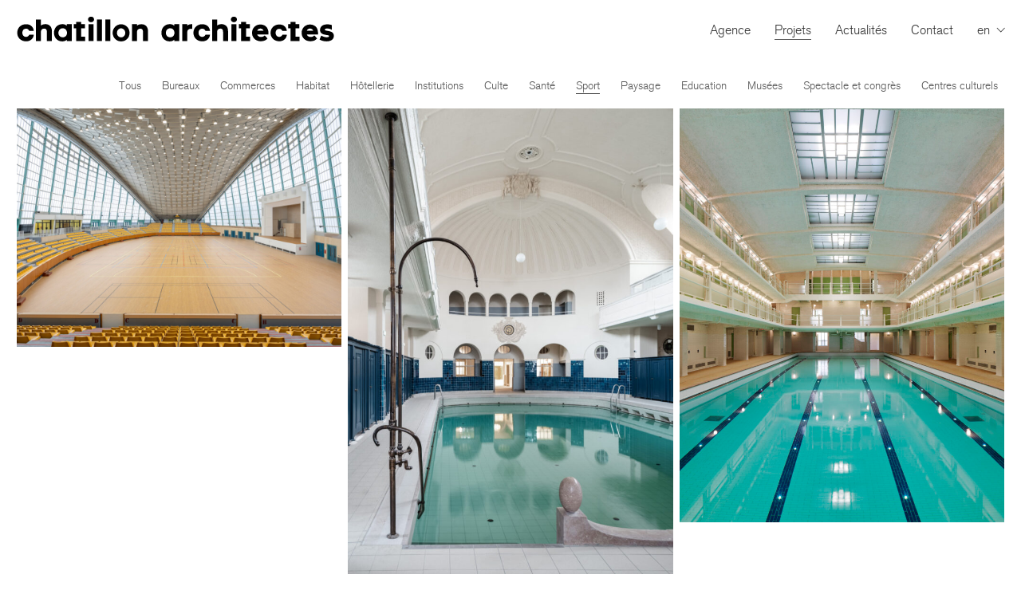

--- FILE ---
content_type: text/html; charset=UTF-8
request_url: https://www.chatillonarchitectes.com/projets/portfolio-category/sport/
body_size: 15246
content:
<!DOCTYPE html>

<html class="no-js" lang="fr-FR">
<head>
    <meta charset="UTF-8">
    <meta name="viewport" content="width=device-width, initial-scale=1.0">

	<title>Projets &#8211; Chatillon Architectes</title>
<link rel="preload" href="https://www.chatillonarchitectes.com/wp-content/uploads/2020/10/akzidgrostdlig-webfont.woff2" as="font" type="font/woff2" crossorigin>
<link rel="preload" href="https://www.chatillonarchitectes.com/wp-content/uploads/2020/10/akzidgrostdlig-webfont.woff" as="font" type="font/woff" crossorigin>
<link rel="preload" href="https://www.chatillonarchitectes.com/wp-content/uploads/2020/10/AkzidGroStdLig.eot" as="font" type="application/vnd.ms-fontobject" crossorigin>
<meta name='robots' content='max-image-preview:large' />
	<style>img:is([sizes="auto" i], [sizes^="auto," i]) { contain-intrinsic-size: 3000px 1500px }</style>
	<link rel='dns-prefetch' href='//maxcdn.bootstrapcdn.com' />
<link href='https://fonts.gstatic.com' crossorigin rel='preconnect' />
<link rel="alternate" type="application/rss+xml" title="Chatillon Architectes &raquo; Flux" href="https://www.chatillonarchitectes.com/feed/" />
<link rel="alternate" type="application/rss+xml" title="Chatillon Architectes &raquo; Flux des commentaires" href="https://www.chatillonarchitectes.com/comments/feed/" />
	<meta property="og:type" content="article">
	<meta property="og:title" content="Projets">
	<meta property="og:url" content="https://www.chatillonarchitectes.com/projets/">
	<meta property="og:site_name" content="Chatillon Architectes">

	
	<style data-page-custom-css="true">.portfolio-title-holder {
  display: flex;
  align-items: flex-start;
  flex-direction: column;
  position: static;
  left: 0;
  height: 74px;
  width: 100%;
  margin-top: -3.5em;
  z-index: 6;
  background-color: #ffffff;
 padding-top: 33px;
 padding-right :18px;
}
@media screen and (max-width: 800px) { 
    .portfolio-title-holder {
	display: none;
    }}
@media screen and (max-width: 1024px) { 
    .portfolio-title-holder {
	     padding-top: 10px;
    }}

.portfolio-title-holder {
  position: fixed;
  width: 100%;
  background: white;
}

.pt-column .pt-filters {
  margin-left: auto;
  margin-right: auto;
  top: 0;
  right: 0;
margin-top: 34px; 
padding-bottom: 14px;
height:calc(100% - 1px); 
z-index: 1; 
overflow-y: scroll; 
-webkit-overflow-scrolling: touch;
}
</style><link rel='stylesheet' id='sbi_styles-css' href='https://www.chatillonarchitectes.com/wp-content/plugins/instagram-feed/css/sbi-styles.min.css?ver=6.10.0' media='all' />
<style id='wp-emoji-styles-inline-css'>

	img.wp-smiley, img.emoji {
		display: inline !important;
		border: none !important;
		box-shadow: none !important;
		height: 1em !important;
		width: 1em !important;
		margin: 0 0.07em !important;
		vertical-align: -0.1em !important;
		background: none !important;
		padding: 0 !important;
	}
</style>
<link rel='stylesheet' id='wp-block-library-css' href='https://www.chatillonarchitectes.com/wp-includes/css/dist/block-library/style.min.css?ver=6.8.3' media='all' />
<style id='classic-theme-styles-inline-css'>
/*! This file is auto-generated */
.wp-block-button__link{color:#fff;background-color:#32373c;border-radius:9999px;box-shadow:none;text-decoration:none;padding:calc(.667em + 2px) calc(1.333em + 2px);font-size:1.125em}.wp-block-file__button{background:#32373c;color:#fff;text-decoration:none}
</style>
<style id='global-styles-inline-css'>
:root{--wp--preset--aspect-ratio--square: 1;--wp--preset--aspect-ratio--4-3: 4/3;--wp--preset--aspect-ratio--3-4: 3/4;--wp--preset--aspect-ratio--3-2: 3/2;--wp--preset--aspect-ratio--2-3: 2/3;--wp--preset--aspect-ratio--16-9: 16/9;--wp--preset--aspect-ratio--9-16: 9/16;--wp--preset--color--black: #000000;--wp--preset--color--cyan-bluish-gray: #abb8c3;--wp--preset--color--white: #ffffff;--wp--preset--color--pale-pink: #f78da7;--wp--preset--color--vivid-red: #cf2e2e;--wp--preset--color--luminous-vivid-orange: #ff6900;--wp--preset--color--luminous-vivid-amber: #fcb900;--wp--preset--color--light-green-cyan: #7bdcb5;--wp--preset--color--vivid-green-cyan: #00d084;--wp--preset--color--pale-cyan-blue: #8ed1fc;--wp--preset--color--vivid-cyan-blue: #0693e3;--wp--preset--color--vivid-purple: #9b51e0;--wp--preset--gradient--vivid-cyan-blue-to-vivid-purple: linear-gradient(135deg,rgba(6,147,227,1) 0%,rgb(155,81,224) 100%);--wp--preset--gradient--light-green-cyan-to-vivid-green-cyan: linear-gradient(135deg,rgb(122,220,180) 0%,rgb(0,208,130) 100%);--wp--preset--gradient--luminous-vivid-amber-to-luminous-vivid-orange: linear-gradient(135deg,rgba(252,185,0,1) 0%,rgba(255,105,0,1) 100%);--wp--preset--gradient--luminous-vivid-orange-to-vivid-red: linear-gradient(135deg,rgba(255,105,0,1) 0%,rgb(207,46,46) 100%);--wp--preset--gradient--very-light-gray-to-cyan-bluish-gray: linear-gradient(135deg,rgb(238,238,238) 0%,rgb(169,184,195) 100%);--wp--preset--gradient--cool-to-warm-spectrum: linear-gradient(135deg,rgb(74,234,220) 0%,rgb(151,120,209) 20%,rgb(207,42,186) 40%,rgb(238,44,130) 60%,rgb(251,105,98) 80%,rgb(254,248,76) 100%);--wp--preset--gradient--blush-light-purple: linear-gradient(135deg,rgb(255,206,236) 0%,rgb(152,150,240) 100%);--wp--preset--gradient--blush-bordeaux: linear-gradient(135deg,rgb(254,205,165) 0%,rgb(254,45,45) 50%,rgb(107,0,62) 100%);--wp--preset--gradient--luminous-dusk: linear-gradient(135deg,rgb(255,203,112) 0%,rgb(199,81,192) 50%,rgb(65,88,208) 100%);--wp--preset--gradient--pale-ocean: linear-gradient(135deg,rgb(255,245,203) 0%,rgb(182,227,212) 50%,rgb(51,167,181) 100%);--wp--preset--gradient--electric-grass: linear-gradient(135deg,rgb(202,248,128) 0%,rgb(113,206,126) 100%);--wp--preset--gradient--midnight: linear-gradient(135deg,rgb(2,3,129) 0%,rgb(40,116,252) 100%);--wp--preset--font-size--small: 13px;--wp--preset--font-size--medium: 20px;--wp--preset--font-size--large: 36px;--wp--preset--font-size--x-large: 42px;--wp--preset--spacing--20: 0.44rem;--wp--preset--spacing--30: 0.67rem;--wp--preset--spacing--40: 1rem;--wp--preset--spacing--50: 1.5rem;--wp--preset--spacing--60: 2.25rem;--wp--preset--spacing--70: 3.38rem;--wp--preset--spacing--80: 5.06rem;--wp--preset--shadow--natural: 6px 6px 9px rgba(0, 0, 0, 0.2);--wp--preset--shadow--deep: 12px 12px 50px rgba(0, 0, 0, 0.4);--wp--preset--shadow--sharp: 6px 6px 0px rgba(0, 0, 0, 0.2);--wp--preset--shadow--outlined: 6px 6px 0px -3px rgba(255, 255, 255, 1), 6px 6px rgba(0, 0, 0, 1);--wp--preset--shadow--crisp: 6px 6px 0px rgba(0, 0, 0, 1);}:where(.is-layout-flex){gap: 0.5em;}:where(.is-layout-grid){gap: 0.5em;}body .is-layout-flex{display: flex;}.is-layout-flex{flex-wrap: wrap;align-items: center;}.is-layout-flex > :is(*, div){margin: 0;}body .is-layout-grid{display: grid;}.is-layout-grid > :is(*, div){margin: 0;}:where(.wp-block-columns.is-layout-flex){gap: 2em;}:where(.wp-block-columns.is-layout-grid){gap: 2em;}:where(.wp-block-post-template.is-layout-flex){gap: 1.25em;}:where(.wp-block-post-template.is-layout-grid){gap: 1.25em;}.has-black-color{color: var(--wp--preset--color--black) !important;}.has-cyan-bluish-gray-color{color: var(--wp--preset--color--cyan-bluish-gray) !important;}.has-white-color{color: var(--wp--preset--color--white) !important;}.has-pale-pink-color{color: var(--wp--preset--color--pale-pink) !important;}.has-vivid-red-color{color: var(--wp--preset--color--vivid-red) !important;}.has-luminous-vivid-orange-color{color: var(--wp--preset--color--luminous-vivid-orange) !important;}.has-luminous-vivid-amber-color{color: var(--wp--preset--color--luminous-vivid-amber) !important;}.has-light-green-cyan-color{color: var(--wp--preset--color--light-green-cyan) !important;}.has-vivid-green-cyan-color{color: var(--wp--preset--color--vivid-green-cyan) !important;}.has-pale-cyan-blue-color{color: var(--wp--preset--color--pale-cyan-blue) !important;}.has-vivid-cyan-blue-color{color: var(--wp--preset--color--vivid-cyan-blue) !important;}.has-vivid-purple-color{color: var(--wp--preset--color--vivid-purple) !important;}.has-black-background-color{background-color: var(--wp--preset--color--black) !important;}.has-cyan-bluish-gray-background-color{background-color: var(--wp--preset--color--cyan-bluish-gray) !important;}.has-white-background-color{background-color: var(--wp--preset--color--white) !important;}.has-pale-pink-background-color{background-color: var(--wp--preset--color--pale-pink) !important;}.has-vivid-red-background-color{background-color: var(--wp--preset--color--vivid-red) !important;}.has-luminous-vivid-orange-background-color{background-color: var(--wp--preset--color--luminous-vivid-orange) !important;}.has-luminous-vivid-amber-background-color{background-color: var(--wp--preset--color--luminous-vivid-amber) !important;}.has-light-green-cyan-background-color{background-color: var(--wp--preset--color--light-green-cyan) !important;}.has-vivid-green-cyan-background-color{background-color: var(--wp--preset--color--vivid-green-cyan) !important;}.has-pale-cyan-blue-background-color{background-color: var(--wp--preset--color--pale-cyan-blue) !important;}.has-vivid-cyan-blue-background-color{background-color: var(--wp--preset--color--vivid-cyan-blue) !important;}.has-vivid-purple-background-color{background-color: var(--wp--preset--color--vivid-purple) !important;}.has-black-border-color{border-color: var(--wp--preset--color--black) !important;}.has-cyan-bluish-gray-border-color{border-color: var(--wp--preset--color--cyan-bluish-gray) !important;}.has-white-border-color{border-color: var(--wp--preset--color--white) !important;}.has-pale-pink-border-color{border-color: var(--wp--preset--color--pale-pink) !important;}.has-vivid-red-border-color{border-color: var(--wp--preset--color--vivid-red) !important;}.has-luminous-vivid-orange-border-color{border-color: var(--wp--preset--color--luminous-vivid-orange) !important;}.has-luminous-vivid-amber-border-color{border-color: var(--wp--preset--color--luminous-vivid-amber) !important;}.has-light-green-cyan-border-color{border-color: var(--wp--preset--color--light-green-cyan) !important;}.has-vivid-green-cyan-border-color{border-color: var(--wp--preset--color--vivid-green-cyan) !important;}.has-pale-cyan-blue-border-color{border-color: var(--wp--preset--color--pale-cyan-blue) !important;}.has-vivid-cyan-blue-border-color{border-color: var(--wp--preset--color--vivid-cyan-blue) !important;}.has-vivid-purple-border-color{border-color: var(--wp--preset--color--vivid-purple) !important;}.has-vivid-cyan-blue-to-vivid-purple-gradient-background{background: var(--wp--preset--gradient--vivid-cyan-blue-to-vivid-purple) !important;}.has-light-green-cyan-to-vivid-green-cyan-gradient-background{background: var(--wp--preset--gradient--light-green-cyan-to-vivid-green-cyan) !important;}.has-luminous-vivid-amber-to-luminous-vivid-orange-gradient-background{background: var(--wp--preset--gradient--luminous-vivid-amber-to-luminous-vivid-orange) !important;}.has-luminous-vivid-orange-to-vivid-red-gradient-background{background: var(--wp--preset--gradient--luminous-vivid-orange-to-vivid-red) !important;}.has-very-light-gray-to-cyan-bluish-gray-gradient-background{background: var(--wp--preset--gradient--very-light-gray-to-cyan-bluish-gray) !important;}.has-cool-to-warm-spectrum-gradient-background{background: var(--wp--preset--gradient--cool-to-warm-spectrum) !important;}.has-blush-light-purple-gradient-background{background: var(--wp--preset--gradient--blush-light-purple) !important;}.has-blush-bordeaux-gradient-background{background: var(--wp--preset--gradient--blush-bordeaux) !important;}.has-luminous-dusk-gradient-background{background: var(--wp--preset--gradient--luminous-dusk) !important;}.has-pale-ocean-gradient-background{background: var(--wp--preset--gradient--pale-ocean) !important;}.has-electric-grass-gradient-background{background: var(--wp--preset--gradient--electric-grass) !important;}.has-midnight-gradient-background{background: var(--wp--preset--gradient--midnight) !important;}.has-small-font-size{font-size: var(--wp--preset--font-size--small) !important;}.has-medium-font-size{font-size: var(--wp--preset--font-size--medium) !important;}.has-large-font-size{font-size: var(--wp--preset--font-size--large) !important;}.has-x-large-font-size{font-size: var(--wp--preset--font-size--x-large) !important;}
:where(.wp-block-post-template.is-layout-flex){gap: 1.25em;}:where(.wp-block-post-template.is-layout-grid){gap: 1.25em;}
:where(.wp-block-columns.is-layout-flex){gap: 2em;}:where(.wp-block-columns.is-layout-grid){gap: 2em;}
:root :where(.wp-block-pullquote){font-size: 1.5em;line-height: 1.6;}
</style>
<link rel='stylesheet' id='ctf_styles-css' href='https://www.chatillonarchitectes.com/wp-content/plugins/custom-twitter-feeds/css/ctf-styles.min.css?ver=2.3.1' media='all' />
<style id='woocommerce-inline-inline-css'>
.woocommerce form .form-row .required { visibility: visible; }
</style>
<link rel='stylesheet' id='cff-css' href='https://www.chatillonarchitectes.com/wp-content/plugins/custom-facebook-feed/assets/css/cff-style.min.css?ver=4.3.4' media='all' />
<link rel='stylesheet' id='sb-font-awesome-css' href='https://maxcdn.bootstrapcdn.com/font-awesome/4.7.0/css/font-awesome.min.css?ver=6.8.3' media='all' />
<link rel='stylesheet' id='trp-language-switcher-style-css' href='https://www.chatillonarchitectes.com/wp-content/plugins/translatepress-multilingual/assets/css/trp-language-switcher.css?ver=3.0.7' media='all' />
<link rel='stylesheet' id='js_composer_front-css' href='https://www.chatillonarchitectes.com/wp-content/plugins/js_composer/assets/css/js_composer.min.css?ver=8.7.2' media='all' />
<link rel='stylesheet' id='kalium-bootstrap-css-css' href='https://www.chatillonarchitectes.com/wp-content/themes/kalium/assets/css/bootstrap.min.css?ver=3.29.1761913021' media='all' />
<link rel='stylesheet' id='kalium-theme-base-css-css' href='https://www.chatillonarchitectes.com/wp-content/themes/kalium/assets/css/base.min.css?ver=3.29.1761913021' media='all' />
<link rel='stylesheet' id='kalium-theme-style-new-css-css' href='https://www.chatillonarchitectes.com/wp-content/themes/kalium/assets/css/new/style.min.css?ver=3.29.1761913021' media='all' />
<link rel='stylesheet' id='kalium-theme-other-css-css' href='https://www.chatillonarchitectes.com/wp-content/themes/kalium/assets/css/other.min.css?ver=3.29.1761913021' media='all' />
<link rel='stylesheet' id='kalium-theme-portfolio-css-css' href='https://www.chatillonarchitectes.com/wp-content/themes/kalium/assets/css/portfolio.min.css?ver=3.29.1761913021' media='all' />
<link rel='stylesheet' id='kalium-style-css-css' href='https://www.chatillonarchitectes.com/wp-content/themes/kalium/style.css?ver=3.29.1761913021' media='all' />
<link rel='stylesheet' id='custom-skin-css' href='https://www.chatillonarchitectes.com/wp-content/themes/kalium-child-main/custom-skin.css?ver=9a89d04f7e0ce60b59b1b2b0273be97f' media='all' />
<link rel='stylesheet' id='kalium-child-css' href='https://www.chatillonarchitectes.com/wp-content/themes/kalium-child-main/style.css?ver=6.8.3' media='all' />
	<script type="text/javascript">
		var ajaxurl = ajaxurl || 'https://www.chatillonarchitectes.com/wp-admin/admin-ajax.php';
			</script>
	
<style data-font-appearance-settings>@media screen and (max-width: 992px) {
h3, .h3, .section-title h3 {
	font-size: 21px;
}
}



p, .section-title p {
	font-size: 18px;
}



.site-footer .footer-widgets .widget .textwidget, .site-footer .footer-widgets .widget p {
	font-size: 16px;
}

.main-header.menu-type-standard-menu .standard-menu-container div.menu>ul>li>a, .main-header.menu-type-standard-menu .standard-menu-container ul.menu>li>a {
	font-size: 16px;
}

.main-header.menu-type-full-bg-menu .fullscreen-menu nav ul li a {
	font-size: 16px;
}

.top-menu-container .top-menu ul li a {
	font-size: 16px;
}


















.woocommerce .product.catalog-layout-transparent-bg .item-info .product-terms a {
	font-size: 18px;
}</style><style data-hosted-font>@font-face {
	font-family: "akzidenz-grotesk_stdlight";
	font-style: normal;
	font-weight: normal;
	font-display: swap;
	src: url('https://www.chatillonarchitectes.com/wp-content/uploads/2020/10/akzidgrostdlig-webfont.woff2') format('woff2'), url('https://www.chatillonarchitectes.com/wp-content/uploads/2020/10/akzidgrostdlig-webfont.woff') format('woff'), url('https://www.chatillonarchitectes.com/wp-content/uploads/2020/10/AkzidGroStdLig.eot') format('embedded-opentype');
}</style>
<style data-base-selectors>body{font-family:"akzidenz-grotesk_stdlight";font-style:normal;font-weight:normal}h1, .h1, .section-title h1, h2, .h2, .single-post .post-comments--section-title h2, .section-title h2, h3, .h3, .section-title h3, h4, .h4, .section-title h4, h5, .h5, h6, .h6{font-family:"akzidenz-grotesk_stdlight";font-style:normal;font-weight:normal}p, .section-title p{font-family:"akzidenz-grotesk_stdlight";font-style:normal;font-weight:normal}</style>
<style data-custom-selectors>.slider-font{text-transform:uppercase}@media screen and (max-width:992px){.site-footer .footer-widgets .widget h1, .site-footer .footer-widgets .widget h2, .site-footer .footer-widgets .widget h3{text-transform:uppercase}}body, p{font-size:18px}</style><script type="text/javascript" src="https://www.chatillonarchitectes.com/wp-includes/js/jquery/jquery.min.js?ver=3.7.1" id="jquery-core-js"></script>
<script type="text/javascript" src="https://www.chatillonarchitectes.com/wp-includes/js/jquery/jquery-migrate.min.js?ver=3.4.1" id="jquery-migrate-js"></script>
<script type="text/javascript" src="https://www.chatillonarchitectes.com/wp-content/plugins/woocommerce/assets/js/jquery-blockui/jquery.blockUI.min.js?ver=2.7.0-wc.10.4.3" id="wc-jquery-blockui-js" data-wp-strategy="defer"></script>
<script type="text/javascript" id="wc-add-to-cart-js-extra">
/* <![CDATA[ */
var wc_add_to_cart_params = {"ajax_url":"\/wp-admin\/admin-ajax.php","wc_ajax_url":"\/?wc-ajax=%%endpoint%%","i18n_view_cart":"Voir le panier","cart_url":"https:\/\/www.chatillonarchitectes.com","is_cart":"","cart_redirect_after_add":"no"};
/* ]]> */
</script>
<script type="text/javascript" src="https://www.chatillonarchitectes.com/wp-content/plugins/woocommerce/assets/js/frontend/add-to-cart.min.js?ver=10.4.3" id="wc-add-to-cart-js" data-wp-strategy="defer"></script>
<script type="text/javascript" src="https://www.chatillonarchitectes.com/wp-content/plugins/woocommerce/assets/js/js-cookie/js.cookie.min.js?ver=2.1.4-wc.10.4.3" id="wc-js-cookie-js" defer="defer" data-wp-strategy="defer"></script>
<script type="text/javascript" id="woocommerce-js-extra">
/* <![CDATA[ */
var woocommerce_params = {"ajax_url":"\/wp-admin\/admin-ajax.php","wc_ajax_url":"\/?wc-ajax=%%endpoint%%","i18n_password_show":"Afficher le mot de passe","i18n_password_hide":"Masquer le mot de passe"};
/* ]]> */
</script>
<script type="text/javascript" src="https://www.chatillonarchitectes.com/wp-content/plugins/woocommerce/assets/js/frontend/woocommerce.min.js?ver=10.4.3" id="woocommerce-js" defer="defer" data-wp-strategy="defer"></script>
<script type="text/javascript" src="https://www.chatillonarchitectes.com/wp-content/plugins/translatepress-multilingual/assets/js/trp-frontend-compatibility.js?ver=3.0.7" id="trp-frontend-compatibility-js"></script>
<script type="text/javascript" src="https://www.chatillonarchitectes.com/wp-content/plugins/js_composer/assets/js/vendors/woocommerce-add-to-cart.js?ver=8.7.2" id="vc_woocommerce-add-to-cart-js-js"></script>
<script></script><link rel="https://api.w.org/" href="https://www.chatillonarchitectes.com/wp-json/" /><link rel="alternate" title="JSON" type="application/json" href="https://www.chatillonarchitectes.com/wp-json/wp/v2/pages/4575" /><link rel="EditURI" type="application/rsd+xml" title="RSD" href="https://www.chatillonarchitectes.com/xmlrpc.php?rsd" />
<meta name="generator" content="WordPress 6.8.3" />
<meta name="generator" content="WooCommerce 10.4.3" />
<link rel="canonical" href="https://www.chatillonarchitectes.com/projets/" />
<link rel='shortlink' href='https://www.chatillonarchitectes.com/?p=4575' />
<link rel="alternate" title="oEmbed (JSON)" type="application/json+oembed" href="https://www.chatillonarchitectes.com/wp-json/oembed/1.0/embed?url=https%3A%2F%2Fwww.chatillonarchitectes.com%2Fprojets%2F" />
<link rel="alternate" title="oEmbed (XML)" type="text/xml+oembed" href="https://www.chatillonarchitectes.com/wp-json/oembed/1.0/embed?url=https%3A%2F%2Fwww.chatillonarchitectes.com%2Fprojets%2F&#038;format=xml" />
<link rel="alternate" hreflang="fr-FR" href="https://www.chatillonarchitectes.com/projets/portfolio-category/sport/"/>
<link rel="alternate" hreflang="en-GB" href="https://www.chatillonarchitectes.com/en/projets/portfolio-category/sport/"/>
<link rel="alternate" hreflang="fr" href="https://www.chatillonarchitectes.com/projets/portfolio-category/sport/"/>
<link rel="alternate" hreflang="en" href="https://www.chatillonarchitectes.com/en/projets/portfolio-category/sport/"/>
<style id="theme-custom-css">html{scroll-behavior:smooth}.section-title h1 {margin-bottom: 20px;}.section-title p {line-height: 46px ;}.product-filter {text-align: right;position: relative;left:0px;}.product-filter ul li {margin-left: 10px;margin-right: 11px;}.site-footer .footer-widgets {margin-top: 90px;margin-left: 8px;}.standard-menu-container ul {font-weight: 500;}.standard-menu-container ul.menu ul {padding: 5px;margin-top: 0px;min-width: 28px;height: 26px;line-height: 14px}span.trp-ls-language-name{text-transform: lowercase;}.site-header.fullwidth-header .container {padding-left: 20px;padding-right: 20px;}.wpb_single_image .vc_figure-caption {visibility: hidden;position: relative;overflow: hidden;}.wpb_single_image .vc_figure-caption {visibility: hidden;position: absolute;height: 35px;line-height: 35px;  //Should be same as heightbottom: -35px;  //Should be same as height, only negativebackground: rgba(0,0,0,.8);left: 0;right: 0;color: #fff;padding: 0;transition: bottom 250ms;text-align: right;font-size: 11px}.wpb_single_image:hover .vc_figure-caption {visibility: visible;bottom: 0;text-align: right;padding-right: 16px;}code {background-color: #ffffff;}.post-formatting code {background-color: #ffffff;}.trp-language-switcher-container .menu-item .menu-item-type-post_type .menu-item-object-language_switcher .menu-item-4568 {top: 10px;height: 30px}.wpb_wrapper .lab-blog-posts .blog-post-column {padding-left: 11px;padding-right: 11px;}#nav_Wrapper_dk {padding-left: 82px;padding-right: 12px;float: right;}header-block__item {align-items: baseline;}header-block__items-row{align-items: baseline;}@media screen and (max-width: 800px) {.portfolio-title-holder {display: none;}.header-logo.logo-image img.alternate-logo{width: 280px;}}@media screen and (max-width: 1150px) {     .portfolio-title-holder {     padding-top: 10px;    }}.col-lg-1, .col-lg-10, .col-lg-11, .col-lg-12, .col-lg-2, .col-lg-3, .col-lg-4, .col-lg-5, .col-lg-6, .col-lg-7, .col-lg-8, .col-lg-9, .col-md-1, .col-md-10, .col-md-11, .col-md-12, .col-md-2, .col-md-3, .col-md-4, .col-md-5, .col-md-6, .col-md-7, .col-md-8, .col-md-9, .col-sm-1, .col-sm-10, .col-sm-11, .col-sm-12, .col-sm-2, .col-sm-3, .col-sm-4, .col-sm-5, .col-sm-6, .col-sm-7, .col-sm-8, .col-sm-9, .col-xs-1, .col-xs-10, .col-xs-11, .col-xs-12, .col-xs-2, .col-xs-3, .col-xs-4, .col-xs-5, .col-xs-6, .col-xs-7, .col-xs-8, .col-xs-9 {padding-right: 10px !important;padding-left: 10px !important}.post-formatting code {background-color: #efefef;}div.section-title h2{font-size: 30px;}div.section-title p{font-size: 26px;}</style>					<link rel="shortcut icon" href="https://www.chatillonarchitectes.com/wp-content/uploads/2020/11/favicon.png">
						<script>var mobile_menu_breakpoint = 768;</script><style data-appended-custom-css="true">@media screen and (min-width:769px) { .mobile-menu-wrapper,.mobile-menu-overlay,.header-block__item--mobile-menu-toggle {display: none;} }</style><style data-appended-custom-css="true">@media screen and (max-width:768px) { .header-block__item--standard-menu-container {display: none;} }</style>	<noscript><style>.woocommerce-product-gallery{ opacity: 1 !important; }</style></noscript>
	<style>.recentcomments a{display:inline !important;padding:0 !important;margin:0 !important;}</style><meta name="generator" content="Powered by WPBakery Page Builder - drag and drop page builder for WordPress."/>
<!-- Google tag (gtag.js) -->
<script async src="https://www.googletagmanager.com/gtag/js?id=G-F4G7N3FLY3"></script>
<script>
  window.dataLayer = window.dataLayer || [];
  function gtag(){dataLayer.push(arguments);}
  gtag('js', new Date());

  gtag('config', 'G-F4G7N3FLY3');
</script>
		<style id="wp-custom-css">
			.site-footer .footer-widgets .widget .textwidget {
    color: #333333;
}
.col-lg-1, .col-lg-10, .col-lg-11, .col-lg-12, .col-lg-2, .col-lg-3, .col-lg-4, .col-lg-5, .col-lg-6, .col-lg-7, .col-lg-8, .col-lg-9, .col-md-1, .col-md-10, .col-md-11, .col-md-12, .col-md-2, .col-md-3, .col-md-4, .col-md-5, .col-md-6, .col-md-7, .col-md-8, .col-md-9, .col-sm-1, .col-sm-10, .col-sm-11, .col-sm-12, .col-sm-2, .col-sm-3, .col-sm-4, .col-sm-5, .col-sm-6, .col-sm-7, .col-sm-8, .col-sm-9, .col-xs-1, .col-xs-10, .col-xs-11, .col-xs-12, .col-xs-2, .col-xs-3, .col-xs-4, .col-xs-5, .col-xs-6, .col-xs-7, .col-xs-8, .col-xs-9 {
    padding-right: 5px !important;
    padding-left: 5px !important
}

.vc_images_carousel .vc_carousel-control .icon-next::before {
	  font-size:70px;
	  content: '' !important;
	  position: relative;
    display: inline-block;
    width: 0.4em;
    height: 0.4em;
    border-right: 0.04em solid white;
    border-top: 0.04em solid white;
    transform: rotate(45deg);
    margin-right: 0.8em;
}

.vc_images_carousel .vc_carousel-control .icon-prev::before {
	  	  font-size:70px;
	  content: '' !important;
	  position: relative;
    display: inline-block;
    width: 0.4em;
    height: 0.4em;
    border-right: 0.04em solid white;
    border-top: 0.04em solid white;
    transform: rotate(224deg);
    margin-left: 0.1em;
}
.wpb_wrapper .lab-blog-posts .blog-post-entry {
    border: 0px solid #eee;

}

.owl-next {
    right: 12px !important;
	  background-color: transparent !important;
}
.owl-prev {
    left: 12px !important;
}

 .unique-carousel-488 .owl-prev {
    background-color: transparent !important;
}
.unique-carousel-488 .owl-next,
{
    background-color: transparent !important;
}
.post-formatting code {
    background-color: #f7f7f7;
}
.vc_column_container > .vc_column-inner {
    padding-left: 10px;
    padding-right: 10px;
}
.wpb_wrapper .lab-blog-posts .blog-post-entry .blog-post-image a .hover-display {
    background-color: rgba(255,255,255,0.8);
}
.portfolio-holder .thumb:hover .hover-state {
    filter: alpha(opacity=80);
    -webkit-opacity: .8;
    -moz-opacity: .8;
    opacity: .8;
}
.wpb_wrapper .lab-blog-posts .blog-post-entry .blog-post-content-container {
    padding-top: 17px;
}
.mobile-menu-wrapper .mobile-menu-container ul.menu > li > a {
    text-transform: none;
}
.post-formatting .wp-caption .wp-caption-text, .widget.widget_media_gallery .wp-caption .wp-caption-text {
    background: #ffffff;
    padding: 5px 0px;
    font-size: 17px !important;
}
.figcaption {
    font-size: 17px !important;
}
.product-filter ul li a {
    font-size: 14px !important;
}
.product-filter ul li {
		  margin-bottom: 3px;
}		</style>
		<style type="text/css" data-type="vc_shortcodes-custom-css">.vc_custom_1606254334489{padding-right: 22px !important;padding-bottom: 40px !important;padding-left: 22px !important;}</style><noscript><style> .wpb_animate_when_almost_visible { opacity: 1; }</style></noscript></head>
<body class="wp-singular page-template-default page page-id-4575 wp-theme-kalium wp-child-theme-kalium-child-main theme-kalium woocommerce-no-js translatepress-fr_FR has-fixed-footer wpb-js-composer js-comp-ver-8.7.2 vc_responsive">

<div class="mobile-menu-wrapper mobile-menu-slide">

    <div class="mobile-menu-container">

		<ul id="menu-main-menu" class="menu"><li id="menu-item-5038" class="menu-item menu-item-type-post_type menu-item-object-page menu-item-5038"><a href="https://www.chatillonarchitectes.com/agence/" data-ps2id-api="true">Agence</a></li>
<li id="menu-item-4580" class="menu-item menu-item-type-post_type menu-item-object-page current-menu-item page_item page-item-4575 current_page_item menu-item-4580"><a href="https://www.chatillonarchitectes.com/projets/" aria-current="page" data-ps2id-api="true">Projets</a></li>
<li id="menu-item-9343" class="menu-item menu-item-type-post_type menu-item-object-page menu-item-9343"><a href="https://www.chatillonarchitectes.com/actus/" data-ps2id-api="true">Actualités</a></li>
<li id="menu-item-4325" class="menu-item menu-item-type-post_type menu-item-object-page menu-item-4325"><a href="https://www.chatillonarchitectes.com/contact/" data-ps2id-api="true">Contact</a></li>
<li id="menu-item-4512" class="trp-language-switcher-container menu-item menu-item-type-post_type menu-item-object-language_switcher menu-item-has-children menu-item-4512"><a href="https://www.chatillonarchitectes.com/en/projets/portfolio-category/sport/" data-ps2id-api="true"><span data-no-translation><span class="trp-ls-language-name">EN</span></span></a>
<ul class="sub-menu">
	<li id="menu-item-4568" class="trp-language-switcher-container menu-item menu-item-type-post_type menu-item-object-language_switcher current-language-menu-item menu-item-4568"><a href="https://www.chatillonarchitectes.com/projets/portfolio-category/sport/" data-ps2id-api="true"><span data-no-translation><span class="trp-ls-language-name">FR</span></span></a></li>
</ul>
</li>
</ul>
		
		
		
    </div>

</div>

<div class="mobile-menu-overlay"></div>
<div class="wrapper" id="main-wrapper">

	<style data-appended-custom-css="true">.header-block, .site-header--static-header-type {padding-top: 4px;}</style><style data-appended-custom-css="true">.header-block, .site-header--static-header-type {padding-bottom: 4px;}</style><style data-appended-custom-css="true">.header-block {margin-bottom: 50px;}</style>    <header class="site-header main-header menu-type-standard-menu fullwidth-header is-sticky">

		<div class="header-block">

	
	<div class="header-block__row-container container">

		<div class="header-block__row header-block__row--main">
			        <div class="header-block__column header-block__logo header-block--auto-grow">
			<style data-appended-custom-css="true">.logo-image {width:400px;height:67px;}</style><style data-appended-custom-css="true">@media screen and (max-width: 768px) { .logo-image {width:260px;height:44px;} }</style>    <a href="https://www.chatillonarchitectes.com" class="header-logo logo-image" aria-label="Go to homepage">
		            <img src="https://www.chatillonarchitectes.com/wp-content/uploads/2020/09/chatillon_logo.svg" class="main-logo" width="400" height="67" alt="Chatillon Architectes"/>
		    </a>
        </div>
		        <div class="header-block__column header-block--content-right header-block--align-right">

            <div class="header-block__items-row">
				<div class="header-block__item header-block__item--type-menu-main-menu header-block__item--standard-menu-container"><div class="standard-menu-container dropdown-caret menu-skin-main"><nav class="nav-container-main-menu"><ul id="menu-main-menu-1" class="menu"><li class="menu-item menu-item-type-post_type menu-item-object-page menu-item-5038"><a href="https://www.chatillonarchitectes.com/agence/" data-ps2id-api="true"><span>Agence</span></a></li>
<li class="menu-item menu-item-type-post_type menu-item-object-page current-menu-item page_item page-item-4575 current_page_item menu-item-4580"><a href="https://www.chatillonarchitectes.com/projets/" aria-current="page" data-ps2id-api="true"><span>Projets</span></a></li>
<li class="menu-item menu-item-type-post_type menu-item-object-page menu-item-9343"><a href="https://www.chatillonarchitectes.com/actus/" data-ps2id-api="true"><span>Actualités</span></a></li>
<li class="menu-item menu-item-type-post_type menu-item-object-page menu-item-4325"><a href="https://www.chatillonarchitectes.com/contact/" data-ps2id-api="true"><span>Contact</span></a></li>
<li class="trp-language-switcher-container menu-item menu-item-type-post_type menu-item-object-language_switcher menu-item-has-children menu-item-4512"><a href="https://www.chatillonarchitectes.com/en/projets/portfolio-category/sport/" data-ps2id-api="true"><span><span data-no-translation><span class="trp-ls-language-name">EN</span></span></span></a>
<ul class="sub-menu">
	<li class="trp-language-switcher-container menu-item menu-item-type-post_type menu-item-object-language_switcher current-language-menu-item menu-item-4568"><a href="https://www.chatillonarchitectes.com/projets/portfolio-category/sport/" data-ps2id-api="true"><span><span data-no-translation><span class="trp-ls-language-name">FR</span></span></span></a></li>
</ul>
</li>
</ul></nav></div></div><div class="header-block__item header-block__item--type-menu-main-menu header-block__item--mobile-menu-toggle"><a href="#" class="toggle-bars menu-skin-main" aria-label="Toggle navigation" role="button" data-action="mobile-menu">        <span class="toggle-bars__column">
            <span class="toggle-bars__bar-lines">
                <span class="toggle-bars__bar-line toggle-bars__bar-line--top"></span>
                <span class="toggle-bars__bar-line toggle-bars__bar-line--middle"></span>
                <span class="toggle-bars__bar-line toggle-bars__bar-line--bottom"></span>
            </span>
        </span>
		</a></div>            </div>

        </div>
				</div>

	</div>

	
</div>

    </header>

    <div class="vc-container">
		<div class="wpb-content-wrapper"><div class="vc-row-container container"><div data-vc-full-width="true" data-vc-full-width-temp="true" data-vc-full-width-init="false" class="vc_row wpb_row vc_row-fluid vc_custom_1606254334489 row-stretch"><div class="wpb_column vc_column_container vc_col-sm-12"><div class="vc_column-inner"><div class="wpb_wrapper"><style data-appended-custom-css="true">#portfolio-1.portfolio-holder .item-box .photo .on-hover {background-color: #020202 !important;}</style><style data-appended-custom-css="true">.page-container > .row {margin: 0 -4px}</style><style data-appended-custom-css="true">.portfolio-holder.portfolio-loop-custom-item-spacing .type-portfolio[data-portfolio-item-id] {padding: 4px;}</style><style data-appended-custom-css="true">.portfolio-holder .portfolio-item.masonry-portfolio-item.has-post-thumbnail .masonry-box .masonry-thumb {margin: 4px;}</style><div id="portfolio-1-container" class="lab-portfolio-items portfolio-container-and-title portfolio-loop-layout-type-2">
	
	<div class="portfolio-title-holder portfolio-title-holder--title-has-container portfolio-title-holder--update-category-descriptions">
	
	    <div class="pt-column pt-filters">
        <div class="product-filter">
            <ul class="portfolio-root-categories">
				                    <li class="portfolio-category-all">
                        <a href="https://www.chatillonarchitectes.com/projets/" data-term="*" data-title="" data-term-description="">Tous</a>
                    </li>
				
				                    <li class="portfolio-category-item portfolio-category-bureaux">
                        <a href="https://www.chatillonarchitectes.com/projets/portfolio-category/bureaux/"
                           data-term="bureaux"  data-term-description="">Bureaux</a>
                    </li>
				                    <li class="portfolio-category-item portfolio-category-commerces">
                        <a href="https://www.chatillonarchitectes.com/projets/portfolio-category/commerces/"
                           data-term="commerces"  data-term-description="">Commerces</a>
                    </li>
				                    <li class="portfolio-category-item portfolio-category-habitat">
                        <a href="https://www.chatillonarchitectes.com/projets/portfolio-category/habitat/"
                           data-term="habitat"  data-term-description="">Habitat</a>
                    </li>
				                    <li class="portfolio-category-item portfolio-category-hotellerie">
                        <a href="https://www.chatillonarchitectes.com/projets/portfolio-category/hotellerie/"
                           data-term="hotellerie"  data-term-description="">Hôtellerie</a>
                    </li>
				                    <li class="portfolio-category-item portfolio-category-institutions">
                        <a href="https://www.chatillonarchitectes.com/projets/portfolio-category/institutions/"
                           data-term="institutions"  data-term-description="">Institutions</a>
                    </li>
				                    <li class="portfolio-category-item portfolio-category-culte">
                        <a href="https://www.chatillonarchitectes.com/projets/portfolio-category/culte/"
                           data-term="culte"  data-term-description="">Culte</a>
                    </li>
				                    <li class="portfolio-category-item portfolio-category-sante">
                        <a href="https://www.chatillonarchitectes.com/projets/portfolio-category/sante/"
                           data-term="sante"  data-term-description="">Santé</a>
                    </li>
				                    <li class="portfolio-category-item portfolio-category-sport active">
                        <a href="https://www.chatillonarchitectes.com/projets/portfolio-category/sport/"
                           data-term="sport"  data-term-description="">Sport</a>
                    </li>
				                    <li class="portfolio-category-item portfolio-category-paysage">
                        <a href="https://www.chatillonarchitectes.com/projets/portfolio-category/paysage/"
                           data-term="paysage"  data-term-description="">Paysage</a>
                    </li>
				                    <li class="portfolio-category-item portfolio-category-education">
                        <a href="https://www.chatillonarchitectes.com/projets/portfolio-category/education/"
                           data-term="education"  data-term-description="">Education</a>
                    </li>
				                    <li class="portfolio-category-item portfolio-category-musees">
                        <a href="https://www.chatillonarchitectes.com/projets/portfolio-category/musees/"
                           data-term="musees"  data-term-description="">Musées</a>
                    </li>
				                    <li class="portfolio-category-item portfolio-category-spectacle-et-congres">
                        <a href="https://www.chatillonarchitectes.com/projets/portfolio-category/spectacle-et-congres/"
                           data-term="spectacle-et-congres"  data-term-description="">Spectacle et congrès</a>
                    </li>
				                    <li class="portfolio-category-item portfolio-category-centres-culturels">
                        <a href="https://www.chatillonarchitectes.com/projets/portfolio-category/centres-culturels/"
                           data-term="centres-culturels"  data-term-description="">Centres culturels</a>
                    </li>
				            </ul>

			        </div>
    </div>
</div>	
	<div class="row">
		
				
		<div id="portfolio-1" class="portfolio-holder portfolio-type-2 sort-by-js is-masonry-layout portfolio-loop-custom-item-spacing">
			<div class="portfolio-item portfolio-item-type-7 has-padding w4 post-7018 portfolio type-portfolio status-publish has-post-thumbnail hentry portfolio_category-sport" data-portfolio-item-id="7018" data-terms="sport">

	
	
	
    <div class="item-box-container">
        <div class="item-box wow fadeInLab">
            <div class="thumb">
				                    <div class="hover-state padding hover-eff-fade-slide position-bottom-left hover-full hover-style-white opacity-yes">

						
                        <div class="info">
                            <h3>
                                <a href="https://www.chatillonarchitectes.com/portfolio/grande-nef-de-lile-des-vannes/" class="item-link" aria-label="GRANDE NEF DE L&rsquo;ÎLE-DES-VANNES">
									GRANDE NEF DE L&rsquo;ÎLE-DES-VANNES                                </a>
                            </h3>
							<p class="sub-title">Île-Saint-Denis</p>                        </div>
                    </div>
				
									                        <a href="https://www.chatillonarchitectes.com/portfolio/grande-nef-de-lile-des-vannes/" class="item-link" aria-label="GRANDE NEF DE L&rsquo;ÎLE-DES-VANNES">
							<span class="image-placeholder" style="padding-bottom:75.02645503%;background-color:#eeeeee"><img width="945" height="709" class="attachment-large size-large img-9075 lazyload" alt="" data-src="https://www.chatillonarchitectes.com/wp-content/uploads/2023/01/©-Antoine-Mercusot-pour-Chatillon-Architectes-9-1024x768.jpg" data-srcset="https://www.chatillonarchitectes.com/wp-content/uploads/2023/01/©-Antoine-Mercusot-pour-Chatillon-Architectes-9-1024x768.jpg 1024w, https://www.chatillonarchitectes.com/wp-content/uploads/2023/01/©-Antoine-Mercusot-pour-Chatillon-Architectes-9-300x225.jpg 300w, https://www.chatillonarchitectes.com/wp-content/uploads/2023/01/©-Antoine-Mercusot-pour-Chatillon-Architectes-9-768x576.jpg 768w, https://www.chatillonarchitectes.com/wp-content/uploads/2023/01/©-Antoine-Mercusot-pour-Chatillon-Architectes-9-1536x1152.jpg 1536w, https://www.chatillonarchitectes.com/wp-content/uploads/2023/01/©-Antoine-Mercusot-pour-Chatillon-Architectes-9-2048x1536.jpg 2048w, https://www.chatillonarchitectes.com/wp-content/uploads/2023/01/©-Antoine-Mercusot-pour-Chatillon-Architectes-9-16x12.jpg 16w, https://www.chatillonarchitectes.com/wp-content/uploads/2023/01/©-Antoine-Mercusot-pour-Chatillon-Architectes-9-1612x1209.jpg 1612w, https://www.chatillonarchitectes.com/wp-content/uploads/2023/01/©-Antoine-Mercusot-pour-Chatillon-Architectes-9-1116x837.jpg 1116w, https://www.chatillonarchitectes.com/wp-content/uploads/2023/01/©-Antoine-Mercusot-pour-Chatillon-Architectes-9-806x605.jpg 806w, https://www.chatillonarchitectes.com/wp-content/uploads/2023/01/©-Antoine-Mercusot-pour-Chatillon-Architectes-9-558x419.jpg 558w, https://www.chatillonarchitectes.com/wp-content/uploads/2023/01/©-Antoine-Mercusot-pour-Chatillon-Architectes-9-600x450.jpg 600w" data-sizes="(max-width: 945px) 100vw, 945px" /></span>                        </a>
									            </div>
        </div>
    </div>

	
</div>
<div class="portfolio-item portfolio-item-type-7 has-padding w4 post-7459 portfolio type-portfolio status-publish has-post-thumbnail hentry portfolio_category-sport" data-portfolio-item-id="7459" data-terms="sport">

	
	
	
    <div class="item-box-container">
        <div class="item-box wow fadeInLab">
            <div class="thumb">
				                    <div class="hover-state padding hover-eff-fade-slide position-bottom-left hover-full hover-style-white opacity-yes">

						
                        <div class="info">
                            <h3>
                                <a href="https://www.chatillonarchitectes.com/portfolio/bains-municipaux-de-strasbourg/" class="item-link" aria-label="BAINS MUNICIPAUX DE STRASBOURG">
									BAINS MUNICIPAUX DE STRASBOURG                                </a>
                            </h3>
							<p class="sub-title">Strasbourg</p>                        </div>
                    </div>
				
									                        <a href="https://www.chatillonarchitectes.com/portfolio/bains-municipaux-de-strasbourg/" class="item-link" aria-label="BAINS MUNICIPAUX DE STRASBOURG">
							<span class="image-placeholder" style="padding-bottom:149.92679356%;background-color:#eeeeee"><img width="683" height="1024" class="attachment-large size-large img-7468 lazyload" alt="" data-src="https://www.chatillonarchitectes.com/wp-content/uploads/2021/11/wec2110_FCA_BMS_S1260465_BD-683x1024.jpg" data-srcset="https://www.chatillonarchitectes.com/wp-content/uploads/2021/11/wec2110_FCA_BMS_S1260465_BD-683x1024.jpg 683w, https://www.chatillonarchitectes.com/wp-content/uploads/2021/11/wec2110_FCA_BMS_S1260465_BD-600x900.jpg 600w, https://www.chatillonarchitectes.com/wp-content/uploads/2021/11/wec2110_FCA_BMS_S1260465_BD-200x300.jpg 200w, https://www.chatillonarchitectes.com/wp-content/uploads/2021/11/wec2110_FCA_BMS_S1260465_BD-768x1152.jpg 768w, https://www.chatillonarchitectes.com/wp-content/uploads/2021/11/wec2110_FCA_BMS_S1260465_BD-1024x1536.jpg 1024w, https://www.chatillonarchitectes.com/wp-content/uploads/2021/11/wec2110_FCA_BMS_S1260465_BD-8x12.jpg 8w, https://www.chatillonarchitectes.com/wp-content/uploads/2021/11/wec2110_FCA_BMS_S1260465_BD-1116x1674.jpg 1116w, https://www.chatillonarchitectes.com/wp-content/uploads/2021/11/wec2110_FCA_BMS_S1260465_BD-806x1209.jpg 806w, https://www.chatillonarchitectes.com/wp-content/uploads/2021/11/wec2110_FCA_BMS_S1260465_BD-558x837.jpg 558w, https://www.chatillonarchitectes.com/wp-content/uploads/2021/11/wec2110_FCA_BMS_S1260465_BD.jpg 1280w" data-sizes="(max-width: 683px) 100vw, 683px" /></span>                        </a>
									            </div>
        </div>
    </div>

	
</div>
<div class="portfolio-item portfolio-item-type-7 has-padding w4 post-4854 portfolio type-portfolio status-publish has-post-thumbnail hentry portfolio_category-sport" data-portfolio-item-id="4854" data-terms="sport">

	
	
	
    <div class="item-box-container">
        <div class="item-box wow fadeInLab">
            <div class="thumb">
				                    <div class="hover-state padding hover-eff-fade-slide position-bottom-left hover-full hover-style-white opacity-yes">

						
                        <div class="info">
                            <h3>
                                <a href="https://www.chatillonarchitectes.com/portfolio/piscine-des-amiraux/" class="item-link" aria-label="PISCINE DES AMIRAUX">
									PISCINE DES AMIRAUX                                </a>
                            </h3>
							<p class="sub-title">Paris</p>                        </div>
                    </div>
				
									                        <a href="https://www.chatillonarchitectes.com/portfolio/piscine-des-amiraux/" class="item-link" aria-label="PISCINE DES AMIRAUX">
							<span class="image-placeholder" style="padding-bottom:129.12988651%;background-color:#eeeeee"><img width="793" height="1024" class="attachment-large size-large img-7602 lazyload" alt="" data-src="https://www.chatillonarchitectes.com/wp-content/uploads/2020/10/Libre-de-droits_wec1708_AFC_amiraux_0444546-793x1024.jpg" data-srcset="https://www.chatillonarchitectes.com/wp-content/uploads/2020/10/Libre-de-droits_wec1708_AFC_amiraux_0444546-793x1024.jpg 793w, https://www.chatillonarchitectes.com/wp-content/uploads/2020/10/Libre-de-droits_wec1708_AFC_amiraux_0444546-232x300.jpg 232w, https://www.chatillonarchitectes.com/wp-content/uploads/2020/10/Libre-de-droits_wec1708_AFC_amiraux_0444546-768x992.jpg 768w, https://www.chatillonarchitectes.com/wp-content/uploads/2020/10/Libre-de-droits_wec1708_AFC_amiraux_0444546-1190x1536.jpg 1190w, https://www.chatillonarchitectes.com/wp-content/uploads/2020/10/Libre-de-droits_wec1708_AFC_amiraux_0444546-9x12.jpg 9w, https://www.chatillonarchitectes.com/wp-content/uploads/2020/10/Libre-de-droits_wec1708_AFC_amiraux_0444546-1116x1441.jpg 1116w, https://www.chatillonarchitectes.com/wp-content/uploads/2020/10/Libre-de-droits_wec1708_AFC_amiraux_0444546-806x1041.jpg 806w, https://www.chatillonarchitectes.com/wp-content/uploads/2020/10/Libre-de-droits_wec1708_AFC_amiraux_0444546-558x720.jpg 558w, https://www.chatillonarchitectes.com/wp-content/uploads/2020/10/Libre-de-droits_wec1708_AFC_amiraux_0444546-600x775.jpg 600w, https://www.chatillonarchitectes.com/wp-content/uploads/2020/10/Libre-de-droits_wec1708_AFC_amiraux_0444546.jpg 1487w" data-sizes="(max-width: 793px) 100vw, 793px" /></span>                        </a>
									            </div>
        </div>
    </div>

	
</div>
		</div>
		
			<script type="text/javascript">
		var portfolioContainers = portfolioContainers || [];
		portfolioContainers.push( {"instanceId":"portfolio-1","instanceAlias":"portfolio-1","baseQuery":{"post_type":["portfolio"],"post_status":"publish","posts_per_page":-1,"orderby":"date","portfolio-category":"sport","paged":0,"portfolio_category":"sport","meta_query":[{"key":"_thumbnail_id","compare":"EXISTS"}]},"vcAttributes":{"portfolio_query":"size:All|order_by:date|post_type:portfolio","title":"","title_tag":"h2","description":"","category_filter":"yes","default_filter_category":"default","filter_category_hide_all":"","portfolio_type":"type-2","columns":"inherit","reveal_effect":"inherit","portfolio_spacing":"inherit","dynamic_image_height":"yes","portfolio_full_width_title_container":"yes","portfolio_full_width":"yes","pagination_type":"static","more_link":"","endless_auto_reveal":"","endless_show_more_button_text":"Show More","endless_no_more_items_button_text":"No more portfolio items to show","endless_per_page":"","el_class":"","css":"","trp_param_show":"","trp_param_show_language":"","trp_param_exclude":"","trp_param_exclude_languages":""},"postId":0,"count":37,"countByTerms":{"bureaux":4,"commerces":4,"habitat":4,"hotellerie":5,"institutions":9,"culte":2,"sante":1,"sport":3,"paysage":2,"education":4,"musees":8,"spectacle-et-congres":3,"centres-culturels":13},"lightboxData":null,"filterPushState":false} );
	</script>
								
	</div>
	
</div>
</div></div></div></div><div class="vc_row-full-width vc_clearfix"></div></div>
</div>    </div>
</div><!-- .wrapper -->
<footer id="footer" role="contentinfo" class="site-footer main-footer footer-bottom-horizontal fixed-footer fixed-footer-slide footer-fullwidth">

	<div class="container">
	
	<div class="footer-widgets">
		
			
		<div class="footer--widgets widget-area widgets--columned-layout widgets--columns-4" role="complementary">
			
			<div id="custom_html-5" class="widget_text widget widget_custom_html"><h2 class="widgettitle">Chatillon Architectes</h2>
<div class="textwidget custom-html-widget"><a href="mailto:contact@chatillonarchitectes.com?Subject=Hello" target="_top">contact@chatillonarchitectes.com</a><br>
<a href="mailto:recrutement@chatillonarchitectes.com?Subject=Hello" target="_top">recrutement@chatillonarchitectes.com</a></div></div><div id="custom_html-2" class="widget_text widget widget_custom_html"><h2 class="widgettitle">Paris</h2>
<div class="textwidget custom-html-widget">61 rue de Dunkerque<br>
75009 Paris - France<br>
+ 33 1 48 78 31 52</div></div><div id="custom_html-4" class="widget_text widget widget_custom_html"><h2 class="widgettitle">Ferney-Voltaire</h2>
<div class="textwidget custom-html-widget">10 rue de Genève<br>
01210 Ferney-Voltaire - France<br>
+ 33 4 50 42 96 20
</div></div><div id="custom_html-7" class="widget_text widget widget_custom_html"><h2 class="widgettitle">Genève</h2>
<div class="textwidget custom-html-widget">Rue de Lyon, 77<br>
1203 Genève - Suisse<br></div></div>			
		</div>
	
	</div>
	
	<hr>
	
</div>
	
        <div class="footer-bottom">

            <div class="container">

                <div class="footer-bottom-content">

					
                        <div class="footer-content-right">
							<ul class="social-networks textual"><li><a href="https://www.linkedin.com/company/chatillonarchitectes/" target="_blank" class="linkedin" title="LinkedIn" aria-label="LinkedIn" rel="noopener"><i class="fab fa-linkedin"></i><span class="name">LinkedIn</span></a></li><li><a href="https://www.instagram.com/chatillonarchitectes/" target="_blank" class="instagram" title="Instagram" aria-label="Instagram" rel="noopener"><i class="fab fa-instagram"></i><span class="name">Instagram</span></a></li><li><a href="https://www.chatillonarchitectes.com/mentions-legales/" target="_blank" class="custom" title="Mentions légales" aria-label="Mentions légales" rel="noopener"><i class="fas fa-plus"></i><span class="name">Mentions légales</span></a></li></ul>                        </div>

					
					
                        <div class="footer-content-left">

                            <div class="copyrights site-info">
                                <p>© Copyright 2020. All Rights Reserved</p>
                            </div>

                        </div>

					                </div>

            </div>

        </div>

	
</footer><template id="tp-language" data-tp-language="fr_FR"></template><script type="speculationrules">
{"prefetch":[{"source":"document","where":{"and":[{"href_matches":"\/*"},{"not":{"href_matches":["\/wp-*.php","\/wp-admin\/*","\/wp-content\/uploads\/*","\/wp-content\/*","\/wp-content\/plugins\/*","\/wp-content\/themes\/kalium-child-main\/*","\/wp-content\/themes\/kalium\/*","\/*\\?(.+)"]}},{"not":{"selector_matches":"a[rel~=\"nofollow\"]"}},{"not":{"selector_matches":".no-prefetch, .no-prefetch a"}}]},"eagerness":"conservative"}]}
</script>
<!-- Custom Facebook Feed JS -->
<script type="text/javascript">var cffajaxurl = "https://www.chatillonarchitectes.com/wp-admin/admin-ajax.php";
var cfflinkhashtags = "true";
</script>
<script type="application/ld+json">{"@context":"https:\/\/schema.org\/","@type":"Organization","name":"Chatillon Architectes","url":"https:\/\/www.chatillonarchitectes.com","logo":"https:\/\/www.chatillonarchitectes.com\/wp-content\/uploads\/2020\/09\/chatillon_logo.svg"}</script><!-- YouTube Feeds JS -->
<script type="text/javascript">

</script>
<!-- Instagram Feed JS -->
<script type="text/javascript">
var sbiajaxurl = "https://www.chatillonarchitectes.com/wp-admin/admin-ajax.php";
</script>
<script type="text/html" id="wpb-modifications"> window.wpbCustomElement = 1; </script>	<script type='text/javascript'>
		(function () {
			var c = document.body.className;
			c = c.replace(/woocommerce-no-js/, 'woocommerce-js');
			document.body.className = c;
		})();
	</script>
	<link rel='stylesheet' id='wc-blocks-style-css' href='https://www.chatillonarchitectes.com/wp-content/plugins/woocommerce/assets/client/blocks/wc-blocks.css?ver=wc-10.4.3' media='all' />
<link rel='stylesheet' id='kalium-fontawesome-css-css' href='https://www.chatillonarchitectes.com/wp-content/themes/kalium/assets/vendors/font-awesome/css/all.min.css?ver=3.29.1761913021' media='all' />
<script type="text/javascript" id="page-scroll-to-id-plugin-script-js-extra">
/* <![CDATA[ */
var mPS2id_params = {"instances":{"mPS2id_instance_0":{"selector":"a[href*='#']:not([href='#'])","autoSelectorMenuLinks":"true","excludeSelector":"a[href^='#tab-'], a[href^='#tabs-'], a[data-toggle]:not([data-toggle='tooltip']), a[data-slide], a[data-vc-tabs], a[data-vc-accordion], a.screen-reader-text.skip-link","scrollSpeed":800,"autoScrollSpeed":"true","scrollEasing":"easeInOutQuint","scrollingEasing":"easeOutQuint","forceScrollEasing":"false","pageEndSmoothScroll":"true","stopScrollOnUserAction":"false","autoCorrectScroll":"false","autoCorrectScrollExtend":"false","layout":"vertical","offset":"58","dummyOffset":"false","highlightSelector":"","clickedClass":"mPS2id-clicked","targetClass":"mPS2id-target","highlightClass":"mPS2id-highlight","forceSingleHighlight":"false","keepHighlightUntilNext":"false","highlightByNextTarget":"false","appendHash":"false","scrollToHash":"true","scrollToHashForAll":"true","scrollToHashDelay":0,"scrollToHashUseElementData":"true","scrollToHashRemoveUrlHash":"false","disablePluginBelow":0,"adminDisplayWidgetsId":"true","adminTinyMCEbuttons":"true","unbindUnrelatedClickEvents":"false","unbindUnrelatedClickEventsSelector":"","normalizeAnchorPointTargets":"false","encodeLinks":"false"}},"total_instances":"1","shortcode_class":"_ps2id"};
/* ]]> */
</script>
<script type="text/javascript" src="https://www.chatillonarchitectes.com/wp-content/plugins/page-scroll-to-id/js/page-scroll-to-id.min.js?ver=1.7.9" id="page-scroll-to-id-plugin-script-js"></script>
<script type="text/javascript" src="https://www.chatillonarchitectes.com/wp-content/plugins/custom-facebook-feed/assets/js/cff-scripts.min.js?ver=4.3.4" id="cffscripts-js"></script>
<script type="text/javascript" id="rocket-browser-checker-js-after">
/* <![CDATA[ */
"use strict";var _createClass=function(){function defineProperties(target,props){for(var i=0;i<props.length;i++){var descriptor=props[i];descriptor.enumerable=descriptor.enumerable||!1,descriptor.configurable=!0,"value"in descriptor&&(descriptor.writable=!0),Object.defineProperty(target,descriptor.key,descriptor)}}return function(Constructor,protoProps,staticProps){return protoProps&&defineProperties(Constructor.prototype,protoProps),staticProps&&defineProperties(Constructor,staticProps),Constructor}}();function _classCallCheck(instance,Constructor){if(!(instance instanceof Constructor))throw new TypeError("Cannot call a class as a function")}var RocketBrowserCompatibilityChecker=function(){function RocketBrowserCompatibilityChecker(options){_classCallCheck(this,RocketBrowserCompatibilityChecker),this.passiveSupported=!1,this._checkPassiveOption(this),this.options=!!this.passiveSupported&&options}return _createClass(RocketBrowserCompatibilityChecker,[{key:"_checkPassiveOption",value:function(self){try{var options={get passive(){return!(self.passiveSupported=!0)}};window.addEventListener("test",null,options),window.removeEventListener("test",null,options)}catch(err){self.passiveSupported=!1}}},{key:"initRequestIdleCallback",value:function(){!1 in window&&(window.requestIdleCallback=function(cb){var start=Date.now();return setTimeout(function(){cb({didTimeout:!1,timeRemaining:function(){return Math.max(0,50-(Date.now()-start))}})},1)}),!1 in window&&(window.cancelIdleCallback=function(id){return clearTimeout(id)})}},{key:"isDataSaverModeOn",value:function(){return"connection"in navigator&&!0===navigator.connection.saveData}},{key:"supportsLinkPrefetch",value:function(){var elem=document.createElement("link");return elem.relList&&elem.relList.supports&&elem.relList.supports("prefetch")&&window.IntersectionObserver&&"isIntersecting"in IntersectionObserverEntry.prototype}},{key:"isSlowConnection",value:function(){return"connection"in navigator&&"effectiveType"in navigator.connection&&("2g"===navigator.connection.effectiveType||"slow-2g"===navigator.connection.effectiveType)}}]),RocketBrowserCompatibilityChecker}();
/* ]]> */
</script>
<script type="text/javascript" id="rocket-preload-links-js-extra">
/* <![CDATA[ */
var RocketPreloadLinksConfig = {"excludeUris":"\/(?:.+\/)?feed(?:\/(?:.+\/?)?)?$|\/(?:.+\/)?embed\/|\/(index.php\/)?(.*)wp-json(\/.*|$)|\/refer\/|\/go\/|\/recommend\/|\/recommends\/","usesTrailingSlash":"1","imageExt":"jpg|jpeg|gif|png|tiff|bmp|webp|avif|pdf|doc|docx|xls|xlsx|php","fileExt":"jpg|jpeg|gif|png|tiff|bmp|webp|avif|pdf|doc|docx|xls|xlsx|php|html|htm","siteUrl":"https:\/\/www.chatillonarchitectes.com","onHoverDelay":"100","rateThrottle":"3"};
/* ]]> */
</script>
<script type="text/javascript" id="rocket-preload-links-js-after">
/* <![CDATA[ */
(function() {
"use strict";var r="function"==typeof Symbol&&"symbol"==typeof Symbol.iterator?function(e){return typeof e}:function(e){return e&&"function"==typeof Symbol&&e.constructor===Symbol&&e!==Symbol.prototype?"symbol":typeof e},e=function(){function i(e,t){for(var n=0;n<t.length;n++){var i=t[n];i.enumerable=i.enumerable||!1,i.configurable=!0,"value"in i&&(i.writable=!0),Object.defineProperty(e,i.key,i)}}return function(e,t,n){return t&&i(e.prototype,t),n&&i(e,n),e}}();function i(e,t){if(!(e instanceof t))throw new TypeError("Cannot call a class as a function")}var t=function(){function n(e,t){i(this,n),this.browser=e,this.config=t,this.options=this.browser.options,this.prefetched=new Set,this.eventTime=null,this.threshold=1111,this.numOnHover=0}return e(n,[{key:"init",value:function(){!this.browser.supportsLinkPrefetch()||this.browser.isDataSaverModeOn()||this.browser.isSlowConnection()||(this.regex={excludeUris:RegExp(this.config.excludeUris,"i"),images:RegExp(".("+this.config.imageExt+")$","i"),fileExt:RegExp(".("+this.config.fileExt+")$","i")},this._initListeners(this))}},{key:"_initListeners",value:function(e){-1<this.config.onHoverDelay&&document.addEventListener("mouseover",e.listener.bind(e),e.listenerOptions),document.addEventListener("mousedown",e.listener.bind(e),e.listenerOptions),document.addEventListener("touchstart",e.listener.bind(e),e.listenerOptions)}},{key:"listener",value:function(e){var t=e.target.closest("a"),n=this._prepareUrl(t);if(null!==n)switch(e.type){case"mousedown":case"touchstart":this._addPrefetchLink(n);break;case"mouseover":this._earlyPrefetch(t,n,"mouseout")}}},{key:"_earlyPrefetch",value:function(t,e,n){var i=this,r=setTimeout(function(){if(r=null,0===i.numOnHover)setTimeout(function(){return i.numOnHover=0},1e3);else if(i.numOnHover>i.config.rateThrottle)return;i.numOnHover++,i._addPrefetchLink(e)},this.config.onHoverDelay);t.addEventListener(n,function e(){t.removeEventListener(n,e,{passive:!0}),null!==r&&(clearTimeout(r),r=null)},{passive:!0})}},{key:"_addPrefetchLink",value:function(i){return this.prefetched.add(i.href),new Promise(function(e,t){var n=document.createElement("link");n.rel="prefetch",n.href=i.href,n.onload=e,n.onerror=t,document.head.appendChild(n)}).catch(function(){})}},{key:"_prepareUrl",value:function(e){if(null===e||"object"!==(void 0===e?"undefined":r(e))||!1 in e||-1===["http:","https:"].indexOf(e.protocol))return null;var t=e.href.substring(0,this.config.siteUrl.length),n=this._getPathname(e.href,t),i={original:e.href,protocol:e.protocol,origin:t,pathname:n,href:t+n};return this._isLinkOk(i)?i:null}},{key:"_getPathname",value:function(e,t){var n=t?e.substring(this.config.siteUrl.length):e;return n.startsWith("/")||(n="/"+n),this._shouldAddTrailingSlash(n)?n+"/":n}},{key:"_shouldAddTrailingSlash",value:function(e){return this.config.usesTrailingSlash&&!e.endsWith("/")&&!this.regex.fileExt.test(e)}},{key:"_isLinkOk",value:function(e){return null!==e&&"object"===(void 0===e?"undefined":r(e))&&(!this.prefetched.has(e.href)&&e.origin===this.config.siteUrl&&-1===e.href.indexOf("?")&&-1===e.href.indexOf("#")&&!this.regex.excludeUris.test(e.href)&&!this.regex.images.test(e.href))}}],[{key:"run",value:function(){"undefined"!=typeof RocketPreloadLinksConfig&&new n(new RocketBrowserCompatibilityChecker({capture:!0,passive:!0}),RocketPreloadLinksConfig).init()}}]),n}();t.run();
}());
/* ]]> */
</script>
<script type="text/javascript" src="https://www.chatillonarchitectes.com/wp-content/plugins/woocommerce/assets/js/sourcebuster/sourcebuster.min.js?ver=10.4.3" id="sourcebuster-js-js"></script>
<script type="text/javascript" id="wc-order-attribution-js-extra">
/* <![CDATA[ */
var wc_order_attribution = {"params":{"lifetime":1.0e-5,"session":30,"base64":false,"ajaxurl":"https:\/\/www.chatillonarchitectes.com\/wp-admin\/admin-ajax.php","prefix":"wc_order_attribution_","allowTracking":true},"fields":{"source_type":"current.typ","referrer":"current_add.rf","utm_campaign":"current.cmp","utm_source":"current.src","utm_medium":"current.mdm","utm_content":"current.cnt","utm_id":"current.id","utm_term":"current.trm","utm_source_platform":"current.plt","utm_creative_format":"current.fmt","utm_marketing_tactic":"current.tct","session_entry":"current_add.ep","session_start_time":"current_add.fd","session_pages":"session.pgs","session_count":"udata.vst","user_agent":"udata.uag"}};
/* ]]> */
</script>
<script type="text/javascript" src="https://www.chatillonarchitectes.com/wp-content/plugins/woocommerce/assets/js/frontend/order-attribution.min.js?ver=10.4.3" id="wc-order-attribution-js"></script>
<script type="text/javascript" src="https://www.chatillonarchitectes.com/wp-content/themes/kalium/assets/vendors/gsap/gsap.min.js?ver=3.29.1761913021" id="kalium-gsap-js-js"></script>
<script type="text/javascript" src="https://www.chatillonarchitectes.com/wp-content/themes/kalium/assets/vendors/gsap/ScrollToPlugin.min.js?ver=3.29.1761913021" id="kalium-gsap-scrollto-js-js"></script>
<script type="text/javascript" src="https://www.chatillonarchitectes.com/wp-content/themes/kalium/assets/vendors/scrollmagic/ScrollMagic.min.js?ver=3.29.1761913021" id="kalium-scrollmagic-js-js"></script>
<script type="text/javascript" src="https://www.chatillonarchitectes.com/wp-content/themes/kalium/assets/vendors/scrollmagic/plugins/animation.gsap.min.js?ver=3.29.1761913021" id="kalium-scrollmagic-gsap-js-js"></script>
<script type="text/javascript" src="https://www.chatillonarchitectes.com/wp-content/themes/kalium/assets/js/sticky-header.min.js?ver=3.29.1761913021" id="kalium-sticky-header-js-js"></script>
<script type="text/javascript" src="https://www.chatillonarchitectes.com/wp-content/plugins/js_composer/assets/js/dist/js_composer_front.min.js?ver=8.7.2" id="wpb_composer_front_js-js"></script>
<script type="text/javascript" src="https://www.chatillonarchitectes.com/wp-content/themes/kalium/assets/vendors/metafizzy/isotope.pkgd.min.js?ver=3.29.1761913021" id="kalium-metafizzy-isotope-js-js"></script>
<script type="text/javascript" src="https://www.chatillonarchitectes.com/wp-content/themes/kalium/assets/vendors/metafizzy/packery-mode.pkgd.min.js?ver=3.29.1761913021" id="kalium-metafizzy-packery-js-js"></script>
<script type="text/javascript" id="kalium-main-js-js-before">
/* <![CDATA[ */
var _k = _k || {}; _k.stickyHeaderOptions = {"type":"standard","containerElement":".site-header","logoElement":".logo-image","triggerOffset":0,"offset":".top-header-bar","animationOffset":2,"spacer":true,"animateProgressWithScroll":true,"animateDuration":0,"tweenChanges":false,"classes":{"name":"site-header","prefix":"sticky","init":"initialized","fixed":"fixed","absolute":"absolute","spacer":"spacer","active":"active","fullyActive":"fully-active"},"autohide":{"animationType":"fade-slide-top","duration":0.3,"threshold":100},"animateScenes":{"styling":{"name":"style","selector":".header-block","props":["backgroundColor"],"css":{"default":{"backgroundColor":"#ffffff"}},"data":{"tags":["transparent-header"]},"position":0},"padding":{"name":"padding","selector":".header-block","props":["paddingTop","paddingBottom"],"css":{"default":{"paddingTop":4,"paddingBottom":4}},"position":0}},"alternateLogos":[],"supportedOn":{"desktop":1,"tablet":1,"mobile":1},"other":{"menuSkin":"menu-skin-dark"},"debugMode":false};
var _k = _k || {}; _k.logoSwitchOnSections = [];
var _k = _k || {}; _k.enqueueAssets = {"js":{"light-gallery":[{"src":"https:\/\/www.chatillonarchitectes.com\/wp-content\/themes\/kalium\/assets\/vendors\/light-gallery\/lightgallery-all.min.js"}],"videojs":[{"src":"https:\/\/www.chatillonarchitectes.com\/wp-content\/themes\/kalium\/assets\/vendors\/video-js\/video.min.js"}]},"css":{"light-gallery":[{"src":"https:\/\/www.chatillonarchitectes.com\/wp-content\/themes\/kalium\/assets\/vendors\/light-gallery\/css\/lightgallery.min.css"},{"src":"https:\/\/www.chatillonarchitectes.com\/wp-content\/themes\/kalium\/assets\/vendors\/light-gallery\/css\/lg-transitions.min.css"}],"videojs":[{"src":"https:\/\/www.chatillonarchitectes.com\/wp-content\/themes\/kalium\/assets\/vendors\/video-js\/video-js.min.css"}]}};
var _k = _k || {}; _k.require = function(e){var t=e instanceof Array?e:[e],r=function(e){var t,t;e.match(/\.js(\?.*)?$/)?(t=document.createElement("script")).src=e:((t=document.createElement("link")).rel="stylesheet",t.href=e);var r=!1,a=jQuery("[data-deploader]").each((function(t,a){e!=jQuery(a).attr("src")&&e!=jQuery(a).attr("href")||(r=!0)})).length;r||(t.setAttribute("data-deploader",a),jQuery("head").append(t))},a;return new Promise((function(e,a){var n=0,c=function(t){if(t&&t.length){var a=t.shift(),n=a.match(/\.js(\?.*)?$/)?"script":"text";jQuery.ajax({dataType:n,url:a,cache:!0}).success((function(){r(a)})).always((function(){a.length&&c(t)}))}else e()};c(t)}))};;
/* ]]> */
</script>
<script type="text/javascript" src="https://www.chatillonarchitectes.com/wp-content/themes/kalium/assets/js/main.min.js?ver=3.29.1761913021" id="kalium-main-js-js"></script>
<script></script>
<!-- TET: 0.463393 / 3.29ch -->
</body>
</html>
<!-- This website is like a Rocket, isn't it? Performance optimized by WP Rocket. Learn more: https://wp-rocket.me -->